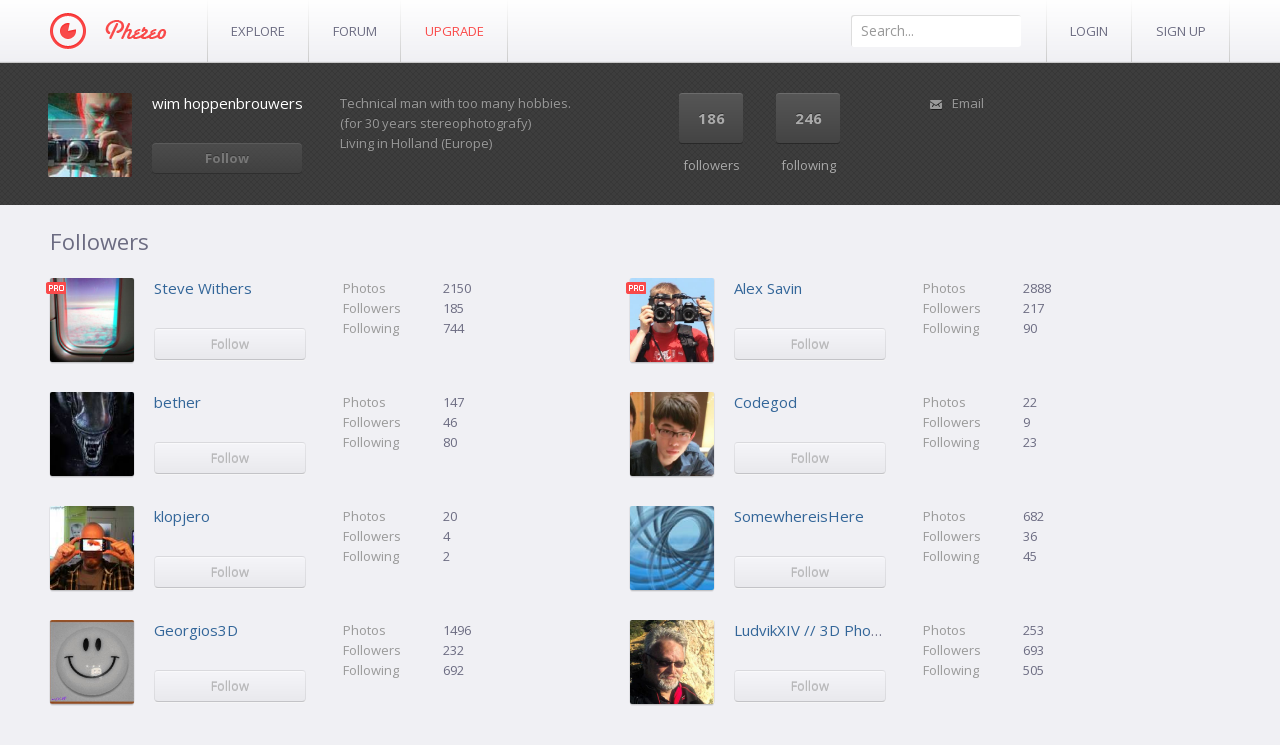

--- FILE ---
content_type: text/html; charset=UTF-8
request_url: https://phereo.com/hoppenbrouwers/followers/page/2/
body_size: 4343
content:
<!DOCTYPE html>
<html>
<head>
    <meta charset="utf-8">
    <title>Followers | wim hoppenbrouwers | Phereo</title>
    <meta name="description" content="Phereo is the world first 3d stereo image sharing website. Phereo supports all 3d formats including NVIDIA 3D VISION, Anaglyph, and ANY other stereo format.">
    <meta name="keywords" content="Phereo, stereo, 3d, photo, anaglyph, crossed eye, 3d vision, nvidia, images">

    <script>
        var hash = (location.hash.match(/(.*)\?(.*)/) || { })[1] || '';
        if (hash) {
            location.href = hash.substring(1);
        }
    </script>

    

    <!-- Le HTML5 shim, for IE6-8 support of HTML elements -->
    <!--[if lt IE 9]>
    <script src="//html5shim.googlecode.com/svn/trunk/html5.js"></script>
    <![endif]-->

    <link href="https://fonts.googleapis.com/css?family=Open+Sans:300,400,600,700" rel="stylesheet">
    
        <link href="/assets/app.css?1676651575" rel="stylesheet">
    
    

    <script src="https://ajax.googleapis.com/ajax/libs/jquery/1.8.3/jquery.min.js"></script>
    <script src="https://cdnjs.cloudflare.com/ajax/libs/jquery-tools/1.2.7/jquery.tools.min.js"></script>

    
        <script src="/assets/app.js?1676651575"></script>
    
    <script src="/components/noty/js/noty/themes/default.js"></script>
    

    <script>
        phereo.setConfig({"serverUrl":"http:\/\/phereo.com","apiServer":"https:\/\/api.phereo.com","nvidiaKey":"692808ab93c873829514ab5eef4a2f02","cookie":{"domain":".phereo.com","prefix":"","suffix":"_v1"}});
    </script>
</head>

<body>
<div class="wrapper">
    <div class="topbar">
        <div class="inner">
            <a class="logo" href="/"><img src="/images/logo.png?v=2" width="117" height="37" alt="Phereo Logo"></a>

            <ul class="nav nav-pills">
                <li><a class="lnk" href="/popular">Explore</a></li>

                
                <li><a class="lnk" target="_blank" href="http://forum.phereo.com">Forum</a></li>

                                    <li><a class="lnk up-to-pro" href="/upgrade">Upgrade</a><li>
                            </ul>

            <div class="pull-right">
                <form class="search" method="get" action="/s/">
                    <input name="ss" type="text" placeholder="Search...">
                </form>

                                    <ul class="nav nav-pills right">
                        <li><a class="lnk" href="/login">Login</a></li>
                        <li><a class="lnk" href="/signup">Sign Up</a></li>
                    </ul>
                            </div>
        </div>
    </div>

    
    
<div class="dark-background">
    <div class="container user-panel user-item">
        <div class="thumbnail  ">
    <a href="/hoppenbrouwers"><img src="https://phereo.s3.amazonaws.com/avatar/4d37dbdd378501ef252b0000/1.jpg" width="84" height="84" /></a>
</div>

        <div class="follow">
            <div class="name ellipsis"><a href="/hoppenbrouwers">wim hoppenbrouwers</a></div>

                                <a class="btn disabled" href="/login?redirect=/hoppenbrouwers/followers/page/2/">Follow</a>
        </div>

        <div class="user-info" id="user-info">
                            <div class="text">
                    Technical man with too many hobbies.(for 30 years stereophotografy)<br />
Living in Holland (Europe)<br />

                </div>
                <script>
                    if($('#user-info .text').get(0).scrollHeight > 80) {
                        $('#user-info').append(
                            $('<a>Show more</a>').on('click', function(){
                                $('#user-info .text').toggleClass('show-more');
                                $('#user-info .text').hasClass('show-more') ? $(this).text('Show less') : $(this).text('Show more');
                            })
                        );
                    }
                </script>
                    </div>

        <ul class="metrics unstyled inline">
            <li><a href="/hoppenbrouwers/followers"><div class="count">186</div>followers</a></li>
            <li><a href="/hoppenbrouwers/following"><div class="count">246</div>following</a></li>
        </ul>

                            <ul class="contact-list unstyled">

                                                    <li><a class="email" href="mailto:wimhoppenbrouwers@hotmail.com">Email</a></li>
                                                                                                            
            
            </ul>
        

    </div>
</div>

<div class="container">
    <div class="heading heading-small-nob">
        <h2>Followers</h2>
    </div>

            <ul class="user-list">
                            <li class="user-item">
                    <div class="thumbnail pro ">
    <a href="/linuxluver"><img src="https://phereo.s3.amazonaws.com/avatar/4edd78de3785015b20000062/1.jpg" width="84" height="84" /></a>
</div>

                    <div class="follow">
                        <div class="name"><a href="/linuxluver">Steve Withers</a></div>

                                            <a class="btn disabled" href="/login?redirect=/hoppenbrouwers/followers/page/2/">Follow</a>
                    </div>

                    <div class="user-count-info">
                        <ul class="unstyled">
                            <li><span>Photos</span>2150</li>
                            <li><span>Followers</span>185</li>
                            <li><span>Following</span>744</li>
                        </ul>
                    </div>
                </li>
                            <li class="user-item">
                    <div class="thumbnail pro ">
    <a href="/alex"><img src="https://phereo.s3.amazonaws.com/avatar/4eef8ede37850117080000d5/1.jpg" width="84" height="84" /></a>
</div>

                    <div class="follow">
                        <div class="name"><a href="/alex">Alex Savin</a></div>

                                            <a class="btn disabled" href="/login?redirect=/hoppenbrouwers/followers/page/2/">Follow</a>
                    </div>

                    <div class="user-count-info">
                        <ul class="unstyled">
                            <li><span>Photos</span>2888</li>
                            <li><span>Followers</span>217</li>
                            <li><span>Following</span>90</li>
                        </ul>
                    </div>
                </li>
                            <li class="user-item">
                    <div class="thumbnail  ">
    <a href="/bether"><img src="https://phereo.s3.amazonaws.com/avatar/4f1517a53785013f1700008d/1.jpg" width="84" height="84" /></a>
</div>

                    <div class="follow">
                        <div class="name"><a href="/bether">bether</a></div>

                                            <a class="btn disabled" href="/login?redirect=/hoppenbrouwers/followers/page/2/">Follow</a>
                    </div>

                    <div class="user-count-info">
                        <ul class="unstyled">
                            <li><span>Photos</span>147</li>
                            <li><span>Followers</span>46</li>
                            <li><span>Following</span>80</li>
                        </ul>
                    </div>
                </li>
                            <li class="user-item">
                    <div class="thumbnail  ">
    <a href="/Codegod"><img src="https://phereo.s3.amazonaws.com/avatar/4f1fa444378501082e000023/1.jpg" width="84" height="84" /></a>
</div>

                    <div class="follow">
                        <div class="name"><a href="/Codegod">Codegod</a></div>

                                            <a class="btn disabled" href="/login?redirect=/hoppenbrouwers/followers/page/2/">Follow</a>
                    </div>

                    <div class="user-count-info">
                        <ul class="unstyled">
                            <li><span>Photos</span>22</li>
                            <li><span>Followers</span>9</li>
                            <li><span>Following</span>23</li>
                        </ul>
                    </div>
                </li>
                            <li class="user-item">
                    <div class="thumbnail  ">
    <a href="/klopjero"><img src="https://phereo.s3.amazonaws.com/avatar/4f2aef713785015c2600001a/1.jpg" width="84" height="84" /></a>
</div>

                    <div class="follow">
                        <div class="name"><a href="/klopjero">klopjero</a></div>

                                            <a class="btn disabled" href="/login?redirect=/hoppenbrouwers/followers/page/2/">Follow</a>
                    </div>

                    <div class="user-count-info">
                        <ul class="unstyled">
                            <li><span>Photos</span>20</li>
                            <li><span>Followers</span>4</li>
                            <li><span>Following</span>2</li>
                        </ul>
                    </div>
                </li>
                            <li class="user-item">
                    <div class="thumbnail  ">
    <a href="/SomewhereisHere"><img src="https://phereo.s3.amazonaws.com/avatar/4f2af75c3785016065000002/1.jpg" width="84" height="84" /></a>
</div>

                    <div class="follow">
                        <div class="name"><a href="/SomewhereisHere">SomewhereisHere</a></div>

                                            <a class="btn disabled" href="/login?redirect=/hoppenbrouwers/followers/page/2/">Follow</a>
                    </div>

                    <div class="user-count-info">
                        <ul class="unstyled">
                            <li><span>Photos</span>682</li>
                            <li><span>Followers</span>36</li>
                            <li><span>Following</span>45</li>
                        </ul>
                    </div>
                </li>
                            <li class="user-item">
                    <div class="thumbnail  ">
    <a href="/kenntos"><img src="https://phereo.s3.amazonaws.com/avatar/4f2e232c3785018c0b000033/1.jpg" width="84" height="84" /></a>
</div>

                    <div class="follow">
                        <div class="name"><a href="/kenntos">Georgios3D</a></div>

                                            <a class="btn disabled" href="/login?redirect=/hoppenbrouwers/followers/page/2/">Follow</a>
                    </div>

                    <div class="user-count-info">
                        <ul class="unstyled">
                            <li><span>Photos</span>1496</li>
                            <li><span>Followers</span>232</li>
                            <li><span>Following</span>692</li>
                        </ul>
                    </div>
                </li>
                            <li class="user-item">
                    <div class="thumbnail  ">
    <a href="/LudvikXIV"><img src="https://phereo.s3.amazonaws.com/avatar/4f311b11378501bf09000021/1.jpg" width="84" height="84" /></a>
</div>

                    <div class="follow">
                        <div class="name"><a href="/LudvikXIV">LudvikXIV // 3D Photo Innovations</a></div>

                                            <a class="btn disabled" href="/login?redirect=/hoppenbrouwers/followers/page/2/">Follow</a>
                    </div>

                    <div class="user-count-info">
                        <ul class="unstyled">
                            <li><span>Photos</span>253</li>
                            <li><span>Followers</span>693</li>
                            <li><span>Following</span>505</li>
                        </ul>
                    </div>
                </li>
                            <li class="user-item">
                    <div class="thumbnail  ">
    <a href="/graham722"><img src="https://api.phereo.com/files/avatar.jpg" width="84" height="84" /></a>
</div>

                    <div class="follow">
                        <div class="name"><a href="/graham722">graham722</a></div>

                                            <a class="btn disabled" href="/login?redirect=/hoppenbrouwers/followers/page/2/">Follow</a>
                    </div>

                    <div class="user-count-info">
                        <ul class="unstyled">
                            <li><span>Photos</span>16</li>
                            <li><span>Followers</span>4</li>
                            <li><span>Following</span>2</li>
                        </ul>
                    </div>
                </li>
                            <li class="user-item">
                    <div class="thumbnail  ">
    <a href="/Yarik"><img src="https://phereo.s3.amazonaws.com/avatar/4f623f923785013802000009/1.jpg" width="84" height="84" /></a>
</div>

                    <div class="follow">
                        <div class="name"><a href="/Yarik">Yarik</a></div>

                                            <a class="btn disabled" href="/login?redirect=/hoppenbrouwers/followers/page/2/">Follow</a>
                    </div>

                    <div class="user-count-info">
                        <ul class="unstyled">
                            <li><span>Photos</span>30</li>
                            <li><span>Followers</span>27</li>
                            <li><span>Following</span>35</li>
                        </ul>
                    </div>
                </li>
                            <li class="user-item">
                    <div class="thumbnail  ">
    <a href="/ike3D"><img src="https://phereo.s3.amazonaws.com/avatar/4f64cf9c378501d039000001/1.jpg" width="84" height="84" /></a>
</div>

                    <div class="follow">
                        <div class="name"><a href="/ike3D">Isaac Marshall</a></div>

                                            <a class="btn disabled" href="/login?redirect=/hoppenbrouwers/followers/page/2/">Follow</a>
                    </div>

                    <div class="user-count-info">
                        <ul class="unstyled">
                            <li><span>Photos</span>212</li>
                            <li><span>Followers</span>46</li>
                            <li><span>Following</span>397</li>
                        </ul>
                    </div>
                </li>
                            <li class="user-item">
                    <div class="thumbnail  ">
    <a href="/Szoboti"><img src="https://api.phereo.com/files/avatar.jpg" width="84" height="84" /></a>
</div>

                    <div class="follow">
                        <div class="name"><a href="/Szoboti">Tamas Szoboti</a></div>

                                            <a class="btn disabled" href="/login?redirect=/hoppenbrouwers/followers/page/2/">Follow</a>
                    </div>

                    <div class="user-count-info">
                        <ul class="unstyled">
                            <li><span>Photos</span>1415</li>
                            <li><span>Followers</span>126</li>
                            <li><span>Following</span>59</li>
                        </ul>
                    </div>
                </li>
                            <li class="user-item">
                    <div class="thumbnail  ">
    <a href="/SuperNES"><img src="https://api.phereo.com/files/avatar.jpg" width="84" height="84" /></a>
</div>

                    <div class="follow">
                        <div class="name"><a href="/SuperNES">SuperNES</a></div>

                                            <a class="btn disabled" href="/login?redirect=/hoppenbrouwers/followers/page/2/">Follow</a>
                    </div>

                    <div class="user-count-info">
                        <ul class="unstyled">
                            <li><span>Photos</span>10</li>
                            <li><span>Followers</span>7</li>
                            <li><span>Following</span>13</li>
                        </ul>
                    </div>
                </li>
                            <li class="user-item">
                    <div class="thumbnail  ">
    <a href="/tkabli"><img src="https://api.phereo.com/files/avatar.jpg" width="84" height="84" /></a>
</div>

                    <div class="follow">
                        <div class="name"><a href="/tkabli">tkabli</a></div>

                                            <a class="btn disabled" href="/login?redirect=/hoppenbrouwers/followers/page/2/">Follow</a>
                    </div>

                    <div class="user-count-info">
                        <ul class="unstyled">
                            <li><span>Photos</span>0</li>
                            <li><span>Followers</span>3</li>
                            <li><span>Following</span>4</li>
                        </ul>
                    </div>
                </li>
                            <li class="user-item">
                    <div class="thumbnail pro ">
    <a href="/IC3D"><img src="https://phereo.s3.amazonaws.com/avatar/4f89c3db3785018b17000000/1.jpg" width="84" height="84" /></a>
</div>

                    <div class="follow">
                        <div class="name"><a href="/IC3D">IC3D</a></div>

                                            <a class="btn disabled" href="/login?redirect=/hoppenbrouwers/followers/page/2/">Follow</a>
                    </div>

                    <div class="user-count-info">
                        <ul class="unstyled">
                            <li><span>Photos</span>76</li>
                            <li><span>Followers</span>39</li>
                            <li><span>Following</span>106</li>
                        </ul>
                    </div>
                </li>
                            <li class="user-item">
                    <div class="thumbnail  ">
    <a href="/srgiri"><img src="https://api.phereo.com/files/avatar.jpg" width="84" height="84" /></a>
</div>

                    <div class="follow">
                        <div class="name"><a href="/srgiri">Subbiah Rathinagiri</a></div>

                                            <a class="btn disabled" href="/login?redirect=/hoppenbrouwers/followers/page/2/">Follow</a>
                    </div>

                    <div class="user-count-info">
                        <ul class="unstyled">
                            <li><span>Photos</span>3235</li>
                            <li><span>Followers</span>151</li>
                            <li><span>Following</span>131</li>
                        </ul>
                    </div>
                </li>
                            <li class="user-item">
                    <div class="thumbnail  ">
    <a href="/mike"><img src="https://api.phereo.com/files/avatar.jpg" width="84" height="84" /></a>
</div>

                    <div class="follow">
                        <div class="name"><a href="/mike">mike</a></div>

                                            <a class="btn disabled" href="/login?redirect=/hoppenbrouwers/followers/page/2/">Follow</a>
                    </div>

                    <div class="user-count-info">
                        <ul class="unstyled">
                            <li><span>Photos</span>87</li>
                            <li><span>Followers</span>8</li>
                            <li><span>Following</span>6</li>
                        </ul>
                    </div>
                </li>
                            <li class="user-item">
                    <div class="thumbnail  ">
    <a href="/PhilESieve"><img src="https://api.phereo.com/files/avatar.jpg" width="84" height="84" /></a>
</div>

                    <div class="follow">
                        <div class="name"><a href="/PhilESieve">PhilESieve</a></div>

                                            <a class="btn disabled" href="/login?redirect=/hoppenbrouwers/followers/page/2/">Follow</a>
                    </div>

                    <div class="user-count-info">
                        <ul class="unstyled">
                            <li><span>Photos</span>3168</li>
                            <li><span>Followers</span>65</li>
                            <li><span>Following</span>121</li>
                        </ul>
                    </div>
                </li>
                            <li class="user-item">
                    <div class="thumbnail  ">
    <a href="/eldaniz"><img src="https://api.phereo.com/files/avatar.jpg" width="84" height="84" /></a>
</div>

                    <div class="follow">
                        <div class="name"><a href="/eldaniz">eldaniz</a></div>

                                            <a class="btn disabled" href="/login?redirect=/hoppenbrouwers/followers/page/2/">Follow</a>
                    </div>

                    <div class="user-count-info">
                        <ul class="unstyled">
                            <li><span>Photos</span>35</li>
                            <li><span>Followers</span>12</li>
                            <li><span>Following</span>5</li>
                        </ul>
                    </div>
                </li>
                            <li class="user-item">
                    <div class="thumbnail  ">
    <a href="/Thi3rry"><img src="https://api.phereo.com/files/avatar.jpg" width="84" height="84" /></a>
</div>

                    <div class="follow">
                        <div class="name"><a href="/Thi3rry">Thi3rry</a></div>

                                            <a class="btn disabled" href="/login?redirect=/hoppenbrouwers/followers/page/2/">Follow</a>
                    </div>

                    <div class="user-count-info">
                        <ul class="unstyled">
                            <li><span>Photos</span>320</li>
                            <li><span>Followers</span>77</li>
                            <li><span>Following</span>94</li>
                        </ul>
                    </div>
                </li>
                    </ul>

                    <div class="pagination">
    <ul>
    <li><a href="/hoppenbrouwers/followers/page/1/">Prev</a></li>
                    <li><a href="/hoppenbrouwers/followers/page/1/">1</a></li>
                <li class="active"><a>2</a></li>
                <li><a href="/hoppenbrouwers/followers/page/3/">3</a></li>
                <li><a href="/hoppenbrouwers/followers/page/4/">4</a></li>
                <li><a href="/hoppenbrouwers/followers/page/5/">5</a></li>
                <li><a href="/hoppenbrouwers/followers/page/6/">6</a></li>
                <li><a href="/hoppenbrouwers/followers/page/7/">7</a></li>
                <li><a href="/hoppenbrouwers/followers/page/8/">8</a></li>
                <li><a href="/hoppenbrouwers/followers/page/9/">9</a></li>
                    <li><a href="/hoppenbrouwers/followers/page/10/">10</a></li>
        <li><a href="/hoppenbrouwers/followers/page/3/">Next</a></li>
    </ul>
</div>
            </div>


    <div class="push"><!--//--></div>
</div>

<footer class="footer">
    <div class="inner">
        <div class="row">
            <div class="span6">
                <img src="/images/footer-logo.png?v=2" width="62" height="19">
                <div class="text">
                    Phereo is a 3D photo sharing experience. As a first of it’s kind, it’s yours to improve. With your help we can make 3D photography become mainstream.
                </div>
                <div class="copyright">Copyright 2009-2026 Phereo LTD. <li><a target="_blank" href=" https://github.com/Phereo-Foundation">Phereo Foundation</a></li> <br/> Contact: phereo@bo3b.net </div>
            </div>

            <div class="span2 block">
                <h4>information</h4>

                <ul class="unstyled">
                    <li><a href="/feedback">Feedback</a></li>
                    <li><a href="/terms">Terms of Use</a></li>
                    <li><a href="/privacy">Your Privacy</a></li>
                    <li><a href="/copyright">Copyright/IP Policy</a></li>
                </ul>
            </div>

            <div class="span2 block">
                <h4>products</h4>

                <ul class="unstyled">
                    <li><a target="_blank" href="http://phereoshop.phereo.com/">Phereoshop</a></li>
                    <li><a target="_blank" href="https://play.google.com/store/apps/details?id=com.phereo">Android app</a></li>
                    <li><a target="_blank" href="http://www.samsung.com/us/appstore/app/G00006220341">Samsung TV app</a></li>
                    <li><a target="_blank" href="http://photoplayer.phereo.com/">Stereo Photo Player</a></li>
                </ul>
            </div>

            <div class="span2 block">
                <h4>follow phereo</h4>

                <ul class="unstyled inline follow-phereo-links">
                    <li><a target="_blank" href="http://www.facebook.com/PhereoLtd" class="fb"></a></li>
                    <li><a target="_blank" href="https://twitter.com/PhereoLtd" class="tw"></a></li>
                    <li><a target="_blank" href="http://phereo3d.tumblr.com/" class="tm"></a></li>
                </ul>
            </div>

        </div>
    </div>
</footer>

<script>
    $('img.lazy').lazyload({ 'effect': 'fadeIn' });
    $('.selectik').selectik();
    $('.dropdown-toggle').dropdown();
    $('input[placeholder], textarea[placeholder]').placeholder();

            var _gaq = _gaq || [];
        _gaq.push(['_setAccount', 'UA-16820986-1']);
        _gaq.push(['_trackPageview']);
        (function() {
            var ga = document.createElement('script'); ga.type = 'text/javascript'; ga.async = true;
            ga.src = ('https:' == document.location.protocol ? 'https://ssl' : 'http://www') + '.google-analytics.com/ga.js';
            var s = document.getElementsByTagName('script')[0]; s.parentNode.insertBefore(ga, s);
        })();

        var mode = phereo.cookies.get('player_mode');
        if (mode) {
            _gaq.push(['_setCustomVar', 1, 'Player Mode', mode, 1]);
        }
    
        </script>
</body>
</html>
